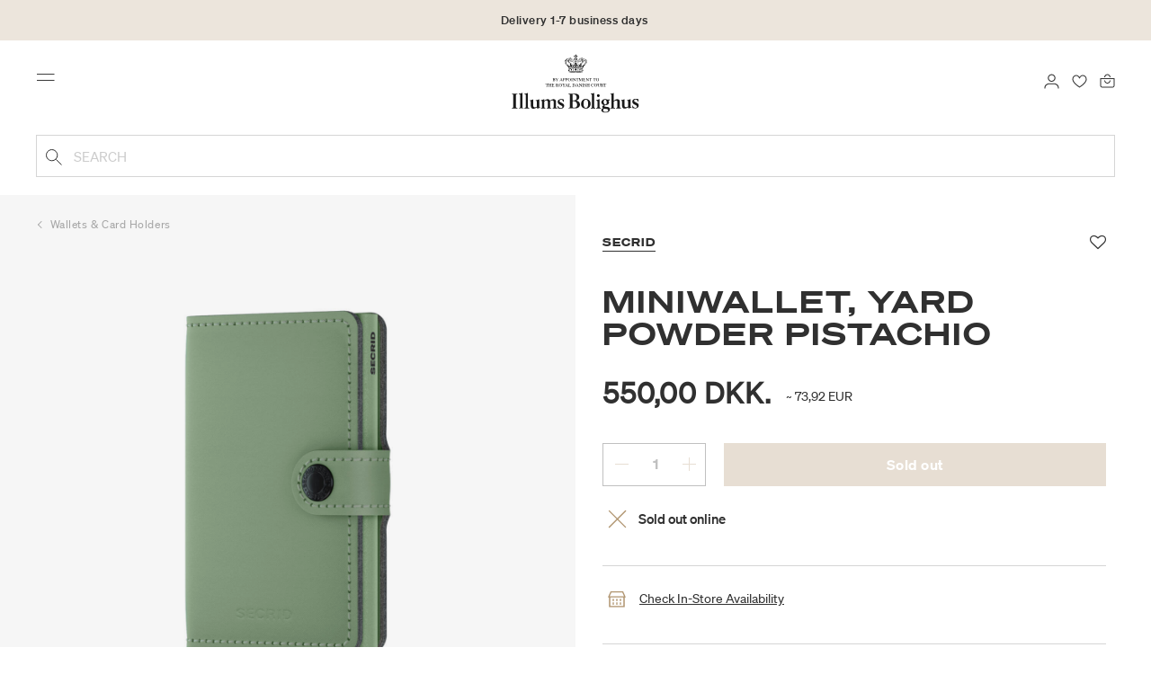

--- FILE ---
content_type: text/html;charset=UTF-8
request_url: https://www.illumsbolighus.com/Men/Bags/Wallets-%26-Card-Holders/Miniwallet%2C-yard-powder-pistachio-902134287.html
body_size: 15140
content:
<!DOCTYPE html>
<html lang="en">
<head>
<!--[if gt IE 9]><!-->

<!--<![endif]-->
<meta charset=UTF-8>

<meta http-equiv="x-ua-compatible" content="ie=edge">

<meta name="viewport" content="width=device-width, initial-scale=1">




    
        <link rel="alternate" hreflang="da" href="https://www.illumsbolighus.dk/herre/tasker/punge-og-kortholdere/miniwallet-yard-powder-pistachio-902134287.html">
    
        <link rel="alternate" hreflang="en" href="https://www.illumsbolighus.com/Men/Bags/Wallets-%26-Card-Holders/Miniwallet%2C-yard-powder-pistachio-902134287.html">
    
        <link rel="alternate" hreflang="x-default" href="https://www.illumsbolighus.com/Men/Bags/Wallets-%26-Card-Holders/Miniwallet%2C-yard-powder-pistachio-902134287.html">
    
        <link rel="alternate" hreflang="de" href="https://www.illumsbolighus.de/herren/taschen/brieftaschen-%26-kartenhalter/miniwallet%2C-yard-powder-pistachio-902134287.html">
    
        <link rel="alternate" hreflang="sv" href="https://www.illumsbolighus.se/herr/v%C3%A4skor/pl%C3%A5nb%C3%B6cker-%26-korth%C3%A5llare/miniwallet%2C-yard-powder-pistachio-902134287.html">
    
        <link rel="alternate" hreflang="nb" href="https://www.illumsbolighus.no/herre/vesker/lommeb%C3%B8ker-%26-kortholdere/miniwallet%2C-yard-powder-pistachio-902134287.html">
    


<script type="application/ld+json">
{
	"@context": "http://schema.org",
	"@type": "Corporation",
	"@id": "Corporation",
	"legalName": "ILLUMS BOLIGHUS A/S",
	"description": "Illums Bolighus blev grundlagt i 1925 under navnet BO af den danske forretningsmand Kaj Dessau. BOs koncept var ikke set før i verden, da ingen forretninger før havde integreret tekstiler og møbler i kombination med kunst. I 1941 blev forretningen overtaget af familierne, der også ejede stormagasinet A. C.",
	"url": "https://www.illumsbolighus.dk/",
	"foundingLocation": "Copenhagen",
	"founder": "Kaj Dessau",
	"foundingDate": "1925",
	"sameAs": [
		"https://www.instagram.com/illumsbolighus/",
		"https://www.facebook.com/illumsbolighus",
		"https://www.linkedin.com/company/illums-bolighus/",
		"https://da.wikipedia.org/wiki/Illums_Bolighus"
	],
	"address": [{
			"@type": "Postaladdress",
			"postalCode": "1160",
			"addressCountry": "DK",
			"addressLocality": "Denmark",
			"streetAddress": "Amagertorv 10"
		},
		{
			"@type": "Postaladdress",
			"postalCode": "1630",
			"addressCountry": "DK",
			"addressLocality": "Denmark",
			"streetAddress": "Vesterbrogade 3"

		},
		{
			"@type": "Postaladdress",
			"postalCode": "2300",
			"addressCountry": "DK",
			"addressLocality": "Denmark",
			"streetAddress": "Arne Jacobsens Allé 12"
		},
		{
			"@type": "Postaladdress",
			"postalCode": "2770",
			"addressCountry": "DK",
			"addressLocality": "Denmark",
			"streetAddress": "Lufthavnsboulevarden 6"
		},
		{
			"@type": "Postaladdress",
			"postalCode": "2800",
			"addressCountry": "DK",
			"addressLocality": "Denmark",
			"streetAddress": "Lyngyby Hovedgade 66"
		},
		{
			"@type": "Postaladdress",
			"postalCode": "2970",
			"addressCountry": "DK",
			"addressLocality": "Denmark",
			"streetAddress": "Hovedegaden 45"
		}
	],
	"logo": "https://media-exp1.licdn.com/dms/image/C4D0BAQGqXt5Odg0yIA/company-logo_200_200/0/1519856439337?e=2159024400&v=beta&t=vYf8z6xfiAKCxKMwfmqn1L9vq3S9NIBK4lRBeQ4TgJ0"
}

</script>



    <!-- Cookieinformation consent -->

	
	
	

	
		

			<script>
				window.dataLayer = window.dataLayer || [];
				function gtag() {
				dataLayer.push(arguments);
				}
				gtag('consent', 'default', {
				ad_storage: 'denied',
				ad_user_data: 'denied',
				ad_personalization: 'denied',
				analytics_storage: 'denied',
				wait_for_update: 500,
				});
				gtag('set', 'ads_data_redaction', true);
			</script>
		

		<link rel="preconnect" href="https://policy.app.cookieinformation.com/uc.js" />

		<script id="CookieConsent" async src="https://policy.app.cookieinformation.com/uc.js"
			data-culture="EN" data-gcm-enabled="true" data-gcm-version="2.0"
			type="text/javascript"></script>

		
			<script>
				function updateGoogleConsent(adStorage, analyticsStorage) {
				gtag('consent', 'update', {
				ad_storage: adStorage ? "granted" : "denied",
				analytics_storage: analyticsStorage ? "granted" : "denied",
				});
				}
			</script>
		
	









    <!-- Google Tag Manager -->
<link rel="preconnect" href="https://golnwbmw.illumsbolighus.com">
<script>(function(w,d,s,l,i){w[l]=w[l]||[];w[l].push({'gtm.start':new Date().getTime(),event:'gtm.js'});var f=d.getElementsByTagName(s)[0],j=d.createElement(s);j.async=true;j.src="https://golnwbmw.illumsbolighus.com/blvgolnwbmw.js?"+i;f.parentNode.insertBefore(j,f);})(window,document,'script','dataLayer','14=HglfMDohQlIzK1BPP1lJEUpfTEZICAFaHgEOAgMfDQgbBAUfGx9BAxw%3D');</script>
<!-- End Google Tag Manager -->



    <script type="text/javascript">
        window.dataLayer = window.dataLayer || [];
        window.dataLayer.push({"ecommerce":{"currencyCode":"DKK","detail":{"products":[{"id":"902134287","name":"Miniwallet, yard powder pistachio","price":550,"category":"Men/Bags/Wallets & Card Holders","brand":"Secrid"}]}}});
    </script>







  <title>Miniwallet, yard powder pistachio</title>


<meta name="description" content="BuyMiniwallet, yard powder pistachio from Secrid online in Illums Bolighus | Explore our assortment of Wallets &amp; Card Holders online | Collect 10% in bonuspoints | Worldwide shipping."/>
<meta name="keywords" content="Illums Bolighus"/>




<link rel="shortcut icon" type="image/png" href="/on/demandware.static/Sites-illums_bolighus_global-Site/-/default/dw83b737e7/images/favicons/favicon.png"/>
<link rel="apple-touch-icon" type="image/png" href="/on/demandware.static/Sites-illums_bolighus_global-Site/-/default/dwb16165c8/images/favicons/ibh-appleicon.png"/>
<link rel="preload"  href="/on/demandware.static/Sites-illums_bolighus_global-Site/-/en_ZW/v1769907250425/css/global.css" as="style"/>
<link rel="stylesheet" href="/on/demandware.static/Sites-illums_bolighus_global-Site/-/en_ZW/v1769907250425/css/global.css" />

    <link rel="preload"  href="/on/demandware.static/Sites-illums_bolighus_global-Site/-/en_ZW/v1769907250425/css/product/detail.css" as="style"/>
    <link rel="stylesheet" href="/on/demandware.static/Sites-illums_bolighus_global-Site/-/en_ZW/v1769907250425/css/product/detail.css"  />












<link rel="canonical" href="/Men/Bags/Wallets-%26-Card-Holders/Miniwallet%2C-yard-powder-pistachio-902134287.html"/>

<script type="text/javascript">//<!--
/* <![CDATA[ (head-active_data.js) */
var dw = (window.dw || {});
dw.ac = {
    _analytics: null,
    _events: [],
    _category: "",
    _searchData: "",
    _anact: "",
    _anact_nohit_tag: "",
    _analytics_enabled: "true",
    _timeZone: "Europe/Copenhagen",
    _capture: function(configs) {
        if (Object.prototype.toString.call(configs) === "[object Array]") {
            configs.forEach(captureObject);
            return;
        }
        dw.ac._events.push(configs);
    },
	capture: function() { 
		dw.ac._capture(arguments);
		// send to CQ as well:
		if (window.CQuotient) {
			window.CQuotient.trackEventsFromAC(arguments);
		}
	},
    EV_PRD_SEARCHHIT: "searchhit",
    EV_PRD_DETAIL: "detail",
    EV_PRD_RECOMMENDATION: "recommendation",
    EV_PRD_SETPRODUCT: "setproduct",
    applyContext: function(context) {
        if (typeof context === "object" && context.hasOwnProperty("category")) {
        	dw.ac._category = context.category;
        }
        if (typeof context === "object" && context.hasOwnProperty("searchData")) {
        	dw.ac._searchData = context.searchData;
        }
    },
    setDWAnalytics: function(analytics) {
        dw.ac._analytics = analytics;
    },
    eventsIsEmpty: function() {
        return 0 == dw.ac._events.length;
    }
};
/* ]]> */
// -->
</script>
<script type="text/javascript">//<!--
/* <![CDATA[ (head-cquotient.js) */
var CQuotient = window.CQuotient = {};
CQuotient.clientId = 'bgkq-illums_bolighus_global';
CQuotient.realm = 'BGKQ';
CQuotient.siteId = 'illums_bolighus_global';
CQuotient.instanceType = 'prd';
CQuotient.locale = 'en_ZW';
CQuotient.fbPixelId = '__UNKNOWN__';
CQuotient.activities = [];
CQuotient.cqcid='';
CQuotient.cquid='';
CQuotient.cqeid='';
CQuotient.cqlid='';
CQuotient.apiHost='api.cquotient.com';
/* Turn this on to test against Staging Einstein */
/* CQuotient.useTest= true; */
CQuotient.useTest = ('true' === 'false');
CQuotient.initFromCookies = function () {
	var ca = document.cookie.split(';');
	for(var i=0;i < ca.length;i++) {
	  var c = ca[i];
	  while (c.charAt(0)==' ') c = c.substring(1,c.length);
	  if (c.indexOf('cqcid=') == 0) {
		CQuotient.cqcid=c.substring('cqcid='.length,c.length);
	  } else if (c.indexOf('cquid=') == 0) {
		  var value = c.substring('cquid='.length,c.length);
		  if (value) {
		  	var split_value = value.split("|", 3);
		  	if (split_value.length > 0) {
			  CQuotient.cquid=split_value[0];
		  	}
		  	if (split_value.length > 1) {
			  CQuotient.cqeid=split_value[1];
		  	}
		  	if (split_value.length > 2) {
			  CQuotient.cqlid=split_value[2];
		  	}
		  }
	  }
	}
}
CQuotient.getCQCookieId = function () {
	if(window.CQuotient.cqcid == '')
		window.CQuotient.initFromCookies();
	return window.CQuotient.cqcid;
};
CQuotient.getCQUserId = function () {
	if(window.CQuotient.cquid == '')
		window.CQuotient.initFromCookies();
	return window.CQuotient.cquid;
};
CQuotient.getCQHashedEmail = function () {
	if(window.CQuotient.cqeid == '')
		window.CQuotient.initFromCookies();
	return window.CQuotient.cqeid;
};
CQuotient.getCQHashedLogin = function () {
	if(window.CQuotient.cqlid == '')
		window.CQuotient.initFromCookies();
	return window.CQuotient.cqlid;
};
CQuotient.trackEventsFromAC = function (/* Object or Array */ events) {
try {
	if (Object.prototype.toString.call(events) === "[object Array]") {
		events.forEach(_trackASingleCQEvent);
	} else {
		CQuotient._trackASingleCQEvent(events);
	}
} catch(err) {}
};
CQuotient._trackASingleCQEvent = function ( /* Object */ event) {
	if (event && event.id) {
		if (event.type === dw.ac.EV_PRD_DETAIL) {
			CQuotient.trackViewProduct( {id:'', alt_id: event.id, type: 'raw_sku'} );
		} // not handling the other dw.ac.* events currently
	}
};
CQuotient.trackViewProduct = function(/* Object */ cqParamData){
	var cq_params = {};
	cq_params.cookieId = CQuotient.getCQCookieId();
	cq_params.userId = CQuotient.getCQUserId();
	cq_params.emailId = CQuotient.getCQHashedEmail();
	cq_params.loginId = CQuotient.getCQHashedLogin();
	cq_params.product = cqParamData.product;
	cq_params.realm = cqParamData.realm;
	cq_params.siteId = cqParamData.siteId;
	cq_params.instanceType = cqParamData.instanceType;
	cq_params.locale = CQuotient.locale;
	
	if(CQuotient.sendActivity) {
		CQuotient.sendActivity(CQuotient.clientId, 'viewProduct', cq_params);
	} else {
		CQuotient.activities.push({activityType: 'viewProduct', parameters: cq_params});
	}
};
/* ]]> */
// -->
</script>


   <script type="application/ld+json">
        {"@context":"http://schema.org/","@type":"Product","name":"Miniwallet, yard powder pistachio","description":null,"mpn":"902134287","sku":"902134287","brand":{"@type":"Thing","name":"Secrid"},"image":["https://www.illumsbolighus.com/dw/image/v2/BGKQ_PRD/on/demandware.static/-/Sites-sfcc-master-catalogue/default/dw6b479f97/images/hi-res/902134287.jpg?sw=1500&sh=1500&q=75","https://www.illumsbolighus.com/dw/image/v2/BGKQ_PRD/on/demandware.static/-/Sites-sfcc-master-catalogue/default/dw381c84de/images/hi-res/902134287_1.jpg?sw=1500&sh=1500&q=75","https://www.illumsbolighus.com/dw/image/v2/BGKQ_PRD/on/demandware.static/-/Sites-sfcc-master-catalogue/default/dw1a193259/images/hi-res/902134287_3.jpg?sw=1500&sh=1500&q=75","https://www.illumsbolighus.com/dw/image/v2/BGKQ_PRD/on/demandware.static/-/Sites-sfcc-master-catalogue/default/dw28b3745b/images/hi-res/902134287_4.jpg?sw=1500&sh=1500&q=75","https://www.illumsbolighus.com/dw/image/v2/BGKQ_PRD/on/demandware.static/-/Sites-sfcc-master-catalogue/default/dwd6591535/images/hi-res/902134287_2.jpg?sw=1500&sh=1500&q=75"],"offers":{"url":{},"@type":"Offer","priceCurrency":"DKK","price":"550.00","availability":"http://schema.org/OutOfStock"}}
    </script>



   <script type="application/ld+json">
        {"@context":"https://schema.org","@type":"BreadcrumbList","itemListElement":[{"@type":"ListItem","position":1,"name":"Home","item":{"@type":"Thing","@id":"https://www.illumsbolighus.com/"}},{"@type":"ListItem","position":2,"name":"Men","item":{"@type":"Thing","@id":"/Men-1"}},{"@type":"ListItem","position":3,"name":"Bags","item":{"@type":"Thing","@id":"/Men/Bags"}},{"@type":"ListItem","position":4,"name":"Wallets & Card Holders","item":{"@type":"Thing","@id":"/Men/Bags/Wallets-%26-Card-Holders"}},{"@type":"ListItem","position":5,"name":"Miniwallet, yard powder pistachio","item":{"@type":"Thing","@id":"/Men/Bags/Wallets-%26-Card-Holders/Miniwallet%2C-yard-powder-pistachio-902134287.html"}}]}
    </script>

</head>
<body>



    <!-- Google Tag Manager (noscript) -->
<noscript><iframe src="https://golnwbmw.illumsbolighus.com/ns.html?id=GTM-5DF28Q5" height="0" width="0" style="display:none;visibility:hidden"></iframe></noscript>
<!-- End Google Tag Manager (noscript) -->



<input type="hidden" id="consentActionUrl_accept" data-action="/on/demandware.store/Sites-illums_bolighus_global-Site/en_ZW/ConsentTracking-SetSession?consent=true"/>
<input type="hidden" id="consentActionUrl_reject" data-action="/on/demandware.store/Sites-illums_bolighus_global-Site/en_ZW/ConsentTracking-SetSession?consent=false"/>
<div class="page" data-action="Product-Show" data-querystring="pid=902134287" data-url="/on/demandware.store/Sites-illums_bolighus_global-Site/en_ZW/Page-CountryDetector">



<header>
    
        
    

    <a href="#maincontent" class="skip" aria-label="Skip to main content">Skip to main content</a>
<a href="#footercontent" class="skip" aria-label="Skip to footer content">Skip to footer content</a>
    <div class="header-banner bg-Linen color-Black slide-up d-none">
        <div class="container">
            <div class="content" data-rolling-duration="2500">
                
	 


	
<div class="html-slot-container">
    
        
            <div class="rolling-header-text-wrapper">
  <a class="rolling-header-text" href="https://www.illumsbolighus.com/our-delivery-pickup/our-delivery-pickup.html">Delivery 1-7 business days</a>
  <a class="rolling-header-text" href="https://www.illumsbolighus.com/our-return/our-return.html">30-day return policy</a>
</div>
        
    
</div>
 
	
            </div>
        </div>
    </div>
    <div class="header-banner-rightlinks bg-Linen color-Black">
        <div class="country-selector d-none d-hd-inline-block">
    <a class="country-selector-current" href="">
        <span>International</span>
        
    </a>
    
    <div class="country-selector-modal">
    <span class="country-selector-header">Delivery to</span>
    <div class="country-selector-modal-links">
        
                <a class="country-select" 
                href="" data-url="https://www.illumsbolighus.dk" data-currencycode="DKK" 
                data-delivery="We offer delivery to Denmark" 
                data-currency="Prices in DKK ">Denmark/DKK</a>

        
                <a class="country-select" 
                href="" data-url="https://www.illumsbolighus.no" data-currencycode="NOK" 
                data-delivery="We offer delivery to Norway" 
                data-currency="Prices in NOK ">Norway/NOK</a>

        
                <a class="country-select" 
                href="" data-url="https://www.illumsbolighus.se" data-currencycode="SEK" 
                data-delivery="We offer delivery to Sweden" 
                data-currency="Prices in SEK ">Sweden/SEK</a>

        
                <a class="country-select" 
                href="" data-url="https://www.illumsbolighus.de" data-currencycode="EUR" 
                data-delivery="We offer delivery to Germany" 
                data-currency="Prices in EUR ">Germany/EUR</a>

        
                <a class="country-select active" 
                href="" data-url="https://www.illumsbolighus.com" data-currencycode="DKK" 
                data-delivery="We offer delivery to the whole world" 
                data-currency="Prices in DKK ">International/DKK</a>

        
    </div>
    <hr/>
    <div class="country-selector-hover" >    
	    <span class="country-selector-currency">
	    		Prices in DKK
	    </span>
	    <span class="country-selector-delivery">
	    	We offer delivery to the whole world
	    <span>
    </div>
    </div>
    <div class="country-selector-confirm-modal">
        <span class="country-selected"></span>
        
        <span class="country-confirm-info-text">Notice if you change country your basket will empty</span>
        
        <a class="country-confirm btn btn-outline-primary" href="">OK</a>
        
        <a class="country-selector-cancel primary-link" href="">
            <span>Cancel</span>
        </a>
    </div>
</div>                                
        <div class="find-store d-none d-hd-block">
            <a href="/findstores">Find stores</a>
        </div>
    </div>
    <nav role="navigation">
        <div class="header container">
            <div class="row">
                <div class="col-12">
                    <div class="search hidden-xl-down">
                        <div class="site-search">
    <form role="search" action="/search" method="get" name="simpleSearch">
        <button type="submit" name="search-button" class="search-button"
            aria-label="Submit search keywords"><img
                src="/on/demandware.static/Sites-illums_bolighus_global-Site/-/default/dw5e103ec2/images/icon_search_black.svg" alt="search-icon" /></button>
        <input class="form-control search-field" type="text" name="q" value=""
            placeholder="Search" role="combobox"
            aria-describedby="search-assistive-text" aria-haspopup="listbox" aria-owns="search-results"
            aria-expanded="false" aria-autocomplete="list" aria-activedescendant="" aria-controls="search-results"
            aria-label="Enter Keyword or Item No." autocomplete="off" />
        <button type="reset" name="reset-button" class="reset-button d-none"
            aria-label="Clear search keywords">
            <img src="/on/demandware.static/Sites-illums_bolighus_global-Site/-/default/dwb5aa537b/images/icon_close_black.svg" alt="search-reset-icon" /></button>
            
            
        <div class='suggestions-wrapper' data-url="/on/demandware.store/Sites-illums_bolighus_global-Site/en_ZW/SearchServices-GetSuggestions?q="></div>
        <input type="hidden" value="en_ZW" name="lang" />
    </form>
</div>

                    </div>
                    <div class="navbar-header brand-logo">
                        <a class="logo-home" href="/" title="Illums Bolighus Home">
                            <img class="" src="/on/demandware.static/Sites-illums_bolighus_global-Site/-/default/dw62188dda/images/IBH_Logo_2023_black.svg" alt="Illums Bolighus" />
                            
                        </a>
                    </div>
                    <div class="navbar-header">
                        <div class="pull-left">
                            <button class="navbar-toggler d-hd-none" type="button" aria-controls="sg-navbar-collapse" aria-expanded="false" aria-label="Toggle navigation">
                                <img src="/on/demandware.static/Sites-illums_bolighus_global-Site/-/default/dwe5b42183/images/icon_menu_black.svg" alt="menu-toggle-icon" /> <span class="sr-only">Menu</span>
                            </button>
                        </div>
                        <div class="pull-right">   
                            <div class="minicart" data-action-url="/on/demandware.store/Sites-illums_bolighus_global-Site/en_ZW/Cart-MiniCartShow">
                                <div class="minicart-total empty">
    <a class="minicart-link" href="https://www.illumsbolighus.com/cart" title="Bag 0 products" aria-label="Bag 0 products" aria-haspopup="true">
        <img src="/on/demandware.static/Sites-illums_bolighus_global-Site/-/default/dw61078b37/images/icon_bag_black.svg" alt="minicart-icon" />
        <span class="minicart-quantity">
            0
        </span>
    </a>
</div>



                            </div>
                        </div>
                        <div class="whishlist">
                            <div class="user">
    <a href="https://www.illumsbolighus.com/account/myfavorites">
        <img src="/on/demandware.static/Sites-illums_bolighus_global-Site/-/default/dw70317856/images/icon_favorites_black.svg" alt="favorites-icon" />
        <span class="user-message sr-only">Favourites</span>
    </a>
</div>
                        </div>
                        <div class="userlogin">
                            
    <div class="user">
        <a href="https://www.illumsbolighus.com/on/demandware.store/Sites-illums_bolighus_global-Site/en_ZW/Login-Show" class="loginbtn">
            <img src="/on/demandware.static/Sites-illums_bolighus_global-Site/-/default/dw18b7bc76/images/icon_profile_black.svg" alt="profile-icon" />
            <span class="user-message sr-only">Login</span>
        </a>
    </div>
    <div class="modal fade" id="loginModal" tabindex="-1" role="dialog" aria-labelledby="loginModal">
    <div class="modal-dialog" role="document">
        <div class="modal-content">
            <div class="modal-header">
                <h2 class="modal-title request-password-title">Login</h2>
                <button type="button" class="close" data-dismiss="modal" aria-label="Close"><span aria-hidden="true">&times;</span></button>
            </div>

            <div class="modal-body">
                <form action="/on/demandware.store/Sites-illums_bolighus_global-Site/en_ZW/Account-Login?rurl=1&amp;redirectIndex=0" class="login" method="POST" name="login-form">
    <div class="form-group required">
        <label class="form-control-label" for="login-form-email">
            Email
        </label>
        <input type="email" id="login-form-email" required aria-required="true" class="form-control required" aria-describedby="form-email-error" name="loginEmail" value="">
        <div class="invalid-feedback" id="form-email-error"></div>
    </div>

    <div class="form-group required has-inline-link">
        <label class="form-control-label" for="login-form-password">
                Password
        </label>
        <input type="password" id="login-form-password" required aria-required="true" class="form-control required" aria-describedby="form-password-error" name="loginPassword">
        <div class="invalid-feedback" id="form-password-error"></div>
        <div class="pull-right forgot-password text-right">
            

            <a
                id="password-reset"
                class="inline-link"
                title="forgot password?"
                data-toggle="modal"
                href="/on/demandware.store/Sites-illums_bolighus_global-Site/en_ZW/Account-PasswordResetDialogForm"
                data-target="#requestPasswordResetModal">
                forgot password?
            </a>
        </div>
    </div>

    <div class="clearfix">
        <div class="form-group custom-control custom-checkbox pull-left remember-me" hidden>
            <input type="checkbox" class="custom-control-input" id="rememberMe" name="loginRememberMe" value="true"
                
            >
            <label class="custom-control-label" for="rememberMe">
                Remember me
            </label>
        </div>
    </div>

    
        <input class="csrf_token" type="hidden" name="csrf_token" value="HAuDlZlZYAkoOzqY0WcIjepHHvz9_7zc9LQVwM-CsC_qL33rsY5WgIkX_izvvSCG0Po_3d9U17WOXcPLaumEEzthd2jxRMjN8BEZF2r332Kz9_qsDq2LUZJ9iKz3mH27CmD1NS4-2dao51AI5AL61O1pONgA4P0FI5UpbFQAXPoOvYlCMFo="/>
    
    
    
    <div class="button-block">
        <div class="button-title">Don't have a No1 account?</div>
        <div class="button-row  btn-half-stack">
            <button id="createAccountRegistration" type="button" class="btn btn-half btn-secondary" data-href="/createaccount?rurl=1">Create No1 account</button>
            <button type="submit" class="btn btn-half btn-primary">Login</button>
        </div>
    </div>
</form>

            </div>
        </div>
    </div>
</div>
    <div class="modal fade" id="requestPasswordResetModal" tabindex="-1" role="dialog" aria-labelledby="requestPasswordResetModal">
    <div class="modal-dialog" role="document">
        <div class="modal-content">
            <div class="modal-header">
                <h2 class="modal-title request-password-title">Forgot your Password</h2>
                <button type="button" class="close" data-dismiss="modal" aria-label="Close"><span aria-hidden="true">&times;</span></button>
            </div>

            <div class="modal-body">
                <form class="reset-password-form" action="/on/demandware.store/Sites-illums_bolighus_global-Site/en_ZW/Account-PasswordResetDialogForm?mobile=" method="POST" name="email-form" id="email-form">
    <div class="request-password-body">
        <p>
            Provide your account email address to receive an email to reset your password.
        </p>
        <div class="form-group required">
            <label class="form-control-label" for="reset-password-email">
                Email
            </label>
            <input
                id="reset-password-email"
                type="email"
                class="form-control"
                name="loginEmail"
                aria-describedby="emailHelp"
                placeholder="Email">
            <div class="invalid-feedback"></div>
        </div>
    </div>
    <div class="send-email-btn">
        <button
            type="submit"
            id="submitEmailButton"
            class="btn btn-primary btn-block btn-block-optional">
            Send
        </button>
    </div>
</form>
            </div>
        </div>
    </div>
</div>



                        </div>
                    </div>
                </div>
            </div>
            <div class="row">
                <div class="col-12">
                    <div class="search d-hd-none">
                        <a href="#mobileSearchModal" class="toggle-mobile-search" data-toggle="modal">
                            <img src="/on/demandware.static/Sites-illums_bolighus_global-Site/-/default/dw5e103ec2/images/icon_search_black.svg" alt="search-icon" />
                            <span>Search</span>
                        </a>
                    </div>
                </div>
            </div>
        </div>
        <div class="main-menu navbar-toggleable-sm menu-toggleable-left multilevel-dropdown d-none d-md-block" id="sg-navbar-collapse">
            <div class="container">
                <div class="row">
                    
                        <nav class="navbar navbar-expand-hd navbar-light col-12 level-1-open">
    <input type="hidden" id="fillMenuUrl" value="/on/demandware.store/Sites-illums_bolighus_global-Site/en_ZW/Page-FillHeaderMenu">
    <input type="hidden" id="fillSecondLevelUrl" value="/on/demandware.store/Sites-illums_bolighus_global-Site/en_ZW/Page-IncludeLevel2Menu">
    <div class="close-menu clearfix d-hd-none">
        
        <div class="user pull-left">
            
    <a href="https://www.illumsbolighus.com/on/demandware.store/Sites-illums_bolighus_global-Site/en_ZW/Login-Show" class="loginbtn">
        <img loading="lazy" src="/on/demandware.static/Sites-illums_bolighus_global-Site/-/default/dw4b65995a/images/icon_profile_white.svg" alt="profile-icon" />
        <span class="user-message color-White">Login</span>
    </a>


        </div>
        <div class="close-button pull-right">
            <button role="button" aria-label="Close Menu">
                <span class="sr-only">Close</span>
                <span aria-hidden="true"><img loading="lazy" src="/on/demandware.static/Sites-illums_bolighus_global-Site/-/default/dw31d675ad/images/icon_close_white.svg" alt="close-menu-icon" /></span>
            </button>
        </div>
    </div>
    <div class="menu-group collapse navbar-collapse" data-scroll-lock-scrollable role="navigation">
        <div class="pull-left">
            
            <div class="menu-left-space"></div>
        </div>
        <ul class="nav navbar-nav" role="menu">
            
                
                    
                        <li class="nav-item  nav-item-level-1" role="presentation" data-category="Sale">
                            <a href="/Winter-SALE"
                            id="Sale" style=color:#b0956e class="nav-link" role="link" tabindex="0">Winter SALE</a>
                            <div class="menu-level-2">
                                <div class="back clearfix d-hd-none level-2-back">
                                    <button role="button" aria-label="Back to menu">
                                        <img loading="lazy" src="/on/demandware.static/Sites-illums_bolighus_global-Site/-/default/dwc2c17527/images/icon_left_black.svg" alt="backarrow-icon" />
                                        
                                    </button>
                                </div>
                                <div class="title d-hd-none">
                                    <a href="/Winter-SALE">
                                    
                                        All Winter SALE
                                    
                                    </a>
                                </div>
                                <div class="row">
                                    
                                </div>
                                
                            </div>
                        </li>
                    
                
                    
                        <li class="nav-item  nav-item-level-1" role="presentation" data-category="Furniture">
                            <a href="/Furniture-1"
                            id="Furniture"  class="nav-link" role="link" tabindex="0">Furniture</a>
                            <div class="menu-level-2">
                                <div class="back clearfix d-hd-none level-2-back">
                                    <button role="button" aria-label="Back to menu">
                                        <img loading="lazy" src="/on/demandware.static/Sites-illums_bolighus_global-Site/-/default/dwc2c17527/images/icon_left_black.svg" alt="backarrow-icon" />
                                        
                                    </button>
                                </div>
                                <div class="title d-hd-none">
                                    <a href="/Furniture-1">
                                    
                                        All Furniture
                                    
                                    </a>
                                </div>
                                <div class="row">
                                    
                                </div>
                                
                            </div>
                        </li>
                    
                
                    
                        <li class="nav-item  nav-item-level-1" role="presentation" data-category="Lighting">
                            <a href="/Lighting-1"
                            id="Lighting"  class="nav-link" role="link" tabindex="0">Lighting</a>
                            <div class="menu-level-2">
                                <div class="back clearfix d-hd-none level-2-back">
                                    <button role="button" aria-label="Back to menu">
                                        <img loading="lazy" src="/on/demandware.static/Sites-illums_bolighus_global-Site/-/default/dwc2c17527/images/icon_left_black.svg" alt="backarrow-icon" />
                                        
                                    </button>
                                </div>
                                <div class="title d-hd-none">
                                    <a href="/Lighting-1">
                                    
                                        All Lighting
                                    
                                    </a>
                                </div>
                                <div class="row">
                                    
                                </div>
                                
                            </div>
                        </li>
                    
                
                    
                        <li class="nav-item  nav-item-level-1" role="presentation" data-category="Bolig">
                            <a href="/Homeware-1"
                            id="Bolig"  class="nav-link" role="link" tabindex="0">Homeware</a>
                            <div class="menu-level-2">
                                <div class="back clearfix d-hd-none level-2-back">
                                    <button role="button" aria-label="Back to menu">
                                        <img loading="lazy" src="/on/demandware.static/Sites-illums_bolighus_global-Site/-/default/dwc2c17527/images/icon_left_black.svg" alt="backarrow-icon" />
                                        
                                    </button>
                                </div>
                                <div class="title d-hd-none">
                                    <a href="/Homeware-1">
                                    
                                        All Homeware
                                    
                                    </a>
                                </div>
                                <div class="row">
                                    
                                </div>
                                
                            </div>
                        </li>
                    
                
                    
                        <li class="nav-item  nav-item-level-1" role="presentation" data-category="Women">
                            <a href="/Women-2"
                            id="Women"  class="nav-link" role="link" tabindex="0">Women</a>
                            <div class="menu-level-2">
                                <div class="back clearfix d-hd-none level-2-back">
                                    <button role="button" aria-label="Back to menu">
                                        <img loading="lazy" src="/on/demandware.static/Sites-illums_bolighus_global-Site/-/default/dwc2c17527/images/icon_left_black.svg" alt="backarrow-icon" />
                                        
                                    </button>
                                </div>
                                <div class="title d-hd-none">
                                    <a href="/Women-2">
                                    
                                        All Women
                                    
                                    </a>
                                </div>
                                <div class="row">
                                    
                                </div>
                                
                            </div>
                        </li>
                    
                
                    
                        <li class="nav-item  nav-item-level-1" role="presentation" data-category="Men">
                            <a href="/Men-1"
                            id="Men"  class="nav-link" role="link" tabindex="0">Men</a>
                            <div class="menu-level-2">
                                <div class="back clearfix d-hd-none level-2-back">
                                    <button role="button" aria-label="Back to menu">
                                        <img loading="lazy" src="/on/demandware.static/Sites-illums_bolighus_global-Site/-/default/dwc2c17527/images/icon_left_black.svg" alt="backarrow-icon" />
                                        
                                    </button>
                                </div>
                                <div class="title d-hd-none">
                                    <a href="/Men-1">
                                    
                                        All Men
                                    
                                    </a>
                                </div>
                                <div class="row">
                                    
                                </div>
                                
                            </div>
                        </li>
                    
                
                    
                        <li class="nav-item  nav-item-level-1" role="presentation" data-category="Children">
                            <a href="/Children-1"
                            id="Children"  class="nav-link" role="link" tabindex="0">Children</a>
                            <div class="menu-level-2">
                                <div class="back clearfix d-hd-none level-2-back">
                                    <button role="button" aria-label="Back to menu">
                                        <img loading="lazy" src="/on/demandware.static/Sites-illums_bolighus_global-Site/-/default/dwc2c17527/images/icon_left_black.svg" alt="backarrow-icon" />
                                        
                                    </button>
                                </div>
                                <div class="title d-hd-none">
                                    <a href="/Children-1">
                                    
                                        All Children
                                    
                                    </a>
                                </div>
                                <div class="row">
                                    
                                </div>
                                
                            </div>
                        </li>
                    
                
                    
                        <li class="nav-item  nav-item-level-1" role="presentation" data-category="Beauty">
                            <a href="/Beauty-1"
                            id="Beauty"  class="nav-link" role="link" tabindex="0">Beauty</a>
                            <div class="menu-level-2">
                                <div class="back clearfix d-hd-none level-2-back">
                                    <button role="button" aria-label="Back to menu">
                                        <img loading="lazy" src="/on/demandware.static/Sites-illums_bolighus_global-Site/-/default/dwc2c17527/images/icon_left_black.svg" alt="backarrow-icon" />
                                        
                                    </button>
                                </div>
                                <div class="title d-hd-none">
                                    <a href="/Beauty-1">
                                    
                                        All Beauty
                                    
                                    </a>
                                </div>
                                <div class="row">
                                    
                                </div>
                                
                            </div>
                        </li>
                    
                
                    
                        <li class="nav-item nav-item-level-1" role="presentation">
                            <a href="/Brands"
                            id="Brand" class="nav-link" role="link" tabindex="0">Brands</a>
                        </li>
                    
                
            
        </ul>
        <span class="nav-item-line level-1 null"></span>
        <span class="nav-item-line level-2 null"></span>
        <div class="pull-hd-right menu-bottom-mobile">
            <div class="user d-hd-none">
                <a href="https://www.illumsbolighus.com/account/myfavorites">
                    <img loading="lazy" src="/on/demandware.static/Sites-illums_bolighus_global-Site/-/default/dwe7a99315/images/icon_favorites_camel.svg" alt="favorites-icon" />
                    <span class="user-message">Favourites</span>
                </a>
            </div>

            

<div class="no1-link">

	
    	<a href="/createaccount"><img loading="lazy" class="d-hd-none" src="/on/demandware.static/Sites-illums_bolighus_global-Site/-/default/dw0e15635a/images/icon_no1_camel.svg" alt="no1-icon"><span>CREATE NO1 ACCOUNT</span></a>
	

</div>

            <div class="find-store d-hd-none">
                <a href="/findstores"><img loading="lazy" src="/on/demandware.static/Sites-illums_bolighus_global-Site/-/default/dwedc16534/images/icon_store_camel.svg" alt=""><span>Find stores</span></a>
            </div>
        </div>
        <div class="country-selector-mobile d-hd-none">
    

    <select class="custom-select country-selector-mobile-modal">
        <option class="country-selector-mobile-header" disabled>Delivery to</option>
        
                <option class="country-select-mobile"
                     data-url="https://www.illumsbolighus.dk" data-currencycode="DKK"
                    data-delivery="We offer delivery to Denmark"
                    data-currency="Prices in DKK ">Denmark/DKK</option>

        
                <option class="country-select-mobile"
                     data-url="https://www.illumsbolighus.no" data-currencycode="NOK"
                    data-delivery="We offer delivery to Norway"
                    data-currency="Prices in NOK ">Norway/NOK</option>

        
                <option class="country-select-mobile"
                     data-url="https://www.illumsbolighus.se" data-currencycode="SEK"
                    data-delivery="We offer delivery to Sweden"
                    data-currency="Prices in SEK ">Sweden/SEK</option>

        
                <option class="country-select-mobile"
                     data-url="https://www.illumsbolighus.de" data-currencycode="EUR"
                    data-delivery="We offer delivery to Germany"
                    data-currency="Prices in EUR ">Germany/EUR</option>

        
                <option class="country-select-mobile active"
                    selected data-url="https://www.illumsbolighus.com" data-currencycode="DKK"
                    data-delivery="We offer delivery to the whole world"
                    data-currency="Prices in DKK ">International/DKK</option>

        
    </select>
    <div class="country-selector-confirm-mobile-modal modal fade">
        <div class="modal-dialog">
            <div class="modal-content">
                <div class="modal-header">
                    <span class="country-selected-mobile"></span>
                    <button type="button" class="close" data-dismiss="modal" aria-label="Close">
                        <span aria-hidden="true">×</span>
                    </button>
                </div>
                <div class="modal-body">
                    <span class="country-confirm-mobile-info-text">Notice if you change country your basket will empty</span>
                    <a class="country-confirm-mobile btn btn-outline-primary" href="">OK</a>
                    <a class="country-selector-cancel-mobile" href="">Cancel</a>
                </div>
            </div>
        </div>
    </div>
</div>            
    </div>
</nav>
                    
                </div>
            </div>             
        </div>
        <div class="search-mobile d-hd-none">
            <div class="modal fade" id="mobileSearchModal" tabindex="-1" role="dialog" aria-hidden="true">
                <div class="modal-dialog" role="document">
                    <div class="modal-content">
                        <div class="modal-body" data-scroll-lock-scrollable>
                            <div class="site-search">
    <form role="search" action="/search" method="get" name="simpleSearch">
        <button type="submit" name="search-button" class="search-button"
            aria-label="Submit search keywords"><img
                src="/on/demandware.static/Sites-illums_bolighus_global-Site/-/default/dw5e103ec2/images/icon_search_black.svg" alt="search-icon" /></button>
        <input class="form-control search-field" type="text" name="q" value=""
            placeholder="Search" role="combobox"
            aria-describedby="search-assistive-text" aria-haspopup="listbox" aria-owns="search-results"
            aria-expanded="false" aria-autocomplete="list" aria-activedescendant="" aria-controls="search-results"
            aria-label="Enter Keyword or Item No." autocomplete="off" />
        <button type="reset" name="reset-button" class="reset-button d-none"
            aria-label="Clear search keywords">
            <img src="/on/demandware.static/Sites-illums_bolighus_global-Site/-/default/dwb5aa537b/images/icon_close_black.svg" alt="search-reset-icon" /></button>
            
            
        <div class='suggestions-wrapper' data-url="/on/demandware.store/Sites-illums_bolighus_global-Site/en_ZW/SearchServices-GetSuggestions?q="></div>
        <input type="hidden" value="en_ZW" name="lang" />
    </form>
</div>

                        </div>
                    </div>
                </div>
            </div>
        </div>
    </nav>

    
	 

	
    
</header>



<div role="main" class='page' id="maincontent">

    

    
    
    
    
    
    
    
    

    <a id="totopbutton" class="totop">TOP</a> 
    <!-- CQuotient Activity Tracking (viewProduct-cquotient.js) -->
<script type="text/javascript">//<!--
/* <![CDATA[ */
(function(){
	try {
		if(window.CQuotient) {
			var cq_params = {};
			cq_params.product = {
					id: '902134287',
					sku: '',
					type: '',
					alt_id: ''
				};
			cq_params.realm = "BGKQ";
			cq_params.siteId = "illums_bolighus_global";
			cq_params.instanceType = "prd";
			window.CQuotient.trackViewProduct(cq_params);
		}
	} catch(err) {}
})();
/* ]]> */
// -->
</script>
<script type="text/javascript">//<!--
/* <![CDATA[ (viewProduct-active_data.js) */
dw.ac._capture({id: "902134287", type: "detail"});
/* ]]> */
// -->
</script>
        <div class="container product-detail product-wrapper style-v22" data-pid="902134287">
            <div class="row content-row">
                <!-- Product Images Carousel -->
                

<div class="primary-images col-12 col-md-6">
    <!--Breadcrumbs-->
    <div class="row">
        <div class="product-breadcrumb col-auto">
            <div class="row">
    <div class="col" role="navigation" aria-label="Breadcrumb">
        <ol class="breadcrumb hidden-xl-down">
            
                
            
                
                    <li class="breadcrumb-item">
                        
                            <a href="/Men-1">
                                Men
                            </a>
                        
                    </li>
                
            
                
                    <li class="breadcrumb-item">
                        
                            <a href="/Men/Bags">
                                Bags
                            </a>
                        
                    </li>
                
            
                
                    <li class="breadcrumb-item">
                        
                            <a href="/Men/Bags/Wallets-%26-Card-Holders">
                                Wallets & Card Holders
                            </a>
                        
                    </li>
                
            
                
            
        </ol>
        <ol class="breadcrumb d-hd-none">
                 
	            
                 
	            
                 
	            
                 
	            
                 
	            
	            	
	            		
	            	
	                <li class="breadcrumb-item">
	                    <a href="/Men/Bags/Wallets-%26-Card-Holders" aria-current="page">
	                        Wallets & Card Holders
	                    </a>
	                </li>
	            
            
        </ol>
    </div>
</div>

        </div>
    </div>

    <div class="image-slider-wrapper">
        <div id="pdpImageSlide-902134287" class="owl-carousel owl-theme image-slider" >
            
                <div class="main-image" data-gallery="gallery-unique-id-1">
                    <picture>
                        <source media="(min-width:600px)" data-srcset="https://www.illumsbolighus.com/dw/image/v2/BGKQ_PRD/on/demandware.static/-/Sites-sfcc-master-catalogue/default/dw6b479f97/images/hi-res/902134287.jpg?sw=1500&amp;sh=1500&amp;q=75">
                        <img data-src="https://www.illumsbolighus.com/dw/image/v2/BGKQ_PRD/on/demandware.static/-/Sites-sfcc-master-catalogue/default/dw6b479f97/images/hi-res/902134287.jpg?sw=600&amp;sh=600"  data-gallery-src="https://www.illumsbolighus.com/dw/image/v2/BGKQ_PRD/on/demandware.static/-/Sites-sfcc-master-catalogue/default/dw6b479f97/images/hi-res/902134287.jpg?sw=1500&amp;sh=1500&amp;q=75" class="d-block img-fluid lazyload" alt="Miniwallet, yard powder pistachio, Secrid" title="Miniwallet, yard powder pistachio" itemprop="image" onerror="this.src='/on/demandware.static/Sites-illums_bolighus_global-Site/-/default/dw830d52de/images/medium_missing.jpg'">
                    </picture>
                </div>
            
                <div class="main-image" data-gallery="gallery-unique-id-2">
                    <picture>
                        <source media="(min-width:600px)" data-srcset="https://www.illumsbolighus.com/dw/image/v2/BGKQ_PRD/on/demandware.static/-/Sites-sfcc-master-catalogue/default/dw381c84de/images/hi-res/902134287_1.jpg?sw=1500&amp;sh=1500&amp;q=75">
                        <img data-src="https://www.illumsbolighus.com/dw/image/v2/BGKQ_PRD/on/demandware.static/-/Sites-sfcc-master-catalogue/default/dw381c84de/images/hi-res/902134287_1.jpg?sw=600&amp;sh=600" fetchPriority=low data-gallery-src="https://www.illumsbolighus.com/dw/image/v2/BGKQ_PRD/on/demandware.static/-/Sites-sfcc-master-catalogue/default/dw381c84de/images/hi-res/902134287_1.jpg?sw=1500&amp;sh=1500&amp;q=75" class="d-block img-fluid lazyload" alt="Miniwallet, yard powder pistachio, Secrid" title="Miniwallet, yard powder pistachio" itemprop="image" onerror="this.src='/on/demandware.static/Sites-illums_bolighus_global-Site/-/default/dw830d52de/images/medium_missing.jpg'">
                    </picture>
                </div>
            
                <div class="main-image" data-gallery="gallery-unique-id-3">
                    <picture>
                        <source media="(min-width:600px)" data-srcset="https://www.illumsbolighus.com/dw/image/v2/BGKQ_PRD/on/demandware.static/-/Sites-sfcc-master-catalogue/default/dw1a193259/images/hi-res/902134287_3.jpg?sw=1500&amp;sh=1500&amp;q=75">
                        <img data-src="https://www.illumsbolighus.com/dw/image/v2/BGKQ_PRD/on/demandware.static/-/Sites-sfcc-master-catalogue/default/dw1a193259/images/hi-res/902134287_3.jpg?sw=600&amp;sh=600" fetchPriority=low data-gallery-src="https://www.illumsbolighus.com/dw/image/v2/BGKQ_PRD/on/demandware.static/-/Sites-sfcc-master-catalogue/default/dw1a193259/images/hi-res/902134287_3.jpg?sw=1500&amp;sh=1500&amp;q=75" class="d-block img-fluid lazyload" alt="Miniwallet, yard powder pistachio, Secrid" title="Miniwallet, yard powder pistachio" itemprop="image" onerror="this.src='/on/demandware.static/Sites-illums_bolighus_global-Site/-/default/dw830d52de/images/medium_missing.jpg'">
                    </picture>
                </div>
            
                <div class="main-image" data-gallery="gallery-unique-id-4">
                    <picture>
                        <source media="(min-width:600px)" data-srcset="https://www.illumsbolighus.com/dw/image/v2/BGKQ_PRD/on/demandware.static/-/Sites-sfcc-master-catalogue/default/dw28b3745b/images/hi-res/902134287_4.jpg?sw=1500&amp;sh=1500&amp;q=75">
                        <img data-src="https://www.illumsbolighus.com/dw/image/v2/BGKQ_PRD/on/demandware.static/-/Sites-sfcc-master-catalogue/default/dw28b3745b/images/hi-res/902134287_4.jpg?sw=600&amp;sh=600" fetchPriority=low data-gallery-src="https://www.illumsbolighus.com/dw/image/v2/BGKQ_PRD/on/demandware.static/-/Sites-sfcc-master-catalogue/default/dw28b3745b/images/hi-res/902134287_4.jpg?sw=1500&amp;sh=1500&amp;q=75" class="d-block img-fluid lazyload" alt="Miniwallet, yard powder pistachio, Secrid" title="Miniwallet, yard powder pistachio" itemprop="image" onerror="this.src='/on/demandware.static/Sites-illums_bolighus_global-Site/-/default/dw830d52de/images/medium_missing.jpg'">
                    </picture>
                </div>
            
                <div class="main-image" data-gallery="gallery-unique-id-5">
                    <picture>
                        <source media="(min-width:600px)" data-srcset="https://www.illumsbolighus.com/dw/image/v2/BGKQ_PRD/on/demandware.static/-/Sites-sfcc-master-catalogue/default/dwd6591535/images/hi-res/902134287_2.jpg?sw=1500&amp;sh=1500&amp;q=75">
                        <img data-src="https://www.illumsbolighus.com/dw/image/v2/BGKQ_PRD/on/demandware.static/-/Sites-sfcc-master-catalogue/default/dwd6591535/images/hi-res/902134287_2.jpg?sw=600&amp;sh=600" fetchPriority=low data-gallery-src="https://www.illumsbolighus.com/dw/image/v2/BGKQ_PRD/on/demandware.static/-/Sites-sfcc-master-catalogue/default/dwd6591535/images/hi-res/902134287_2.jpg?sw=1500&amp;sh=1500&amp;q=75" class="d-block img-fluid lazyload" alt="Miniwallet, yard powder pistachio, Secrid" title="Miniwallet, yard powder pistachio" itemprop="image" onerror="this.src='/on/demandware.static/Sites-illums_bolighus_global-Site/-/default/dw830d52de/images/medium_missing.jpg'">
                    </picture>
                </div>
            
        </div>
        
            <div class="certification-image">
                
            </div>
        
        
        
        

<div class="promotion-wrapper">
	
	
	
	
	<div class="promotion-top">

		

		
		
	</div>

	
	<div class="promotion-bottom">
		
	</div>
</div>
    </div>
    
        <div class="owl-carousel owl-theme thumb-slider hidden-sm-down">
            
                <div>
                    <picture>
                    <source media="(min-width:600px)" data-srcset="https://www.illumsbolighus.com/dw/image/v2/BGKQ_PRD/on/demandware.static/-/Sites-sfcc-master-catalogue/default/dw6b479f97/images/hi-res/902134287.jpg?sw=1500&amp;sh=1500&amp;q=75">
                    <img data-src="https://www.illumsbolighus.com/dw/image/v2/BGKQ_PRD/on/demandware.static/-/Sites-sfcc-master-catalogue/default/dw6b479f97/images/hi-res/902134287.jpg?sw=600&amp;sh=600" class="d-block img-fluid lazyload" alt="Miniwallet, yard powder pistachio, Secrid" title="Miniwallet, yard powder pistachio" itemprop="image" onerror="this.src='/on/demandware.static/Sites-illums_bolighus_global-Site/-/default/dw830d52de/images/medium_missing.jpg'">
                    </picture>
                </div>
            
                <div>
                    <picture>
                    <source media="(min-width:600px)" data-srcset="https://www.illumsbolighus.com/dw/image/v2/BGKQ_PRD/on/demandware.static/-/Sites-sfcc-master-catalogue/default/dw381c84de/images/hi-res/902134287_1.jpg?sw=1500&amp;sh=1500&amp;q=75">
                    <img data-src="https://www.illumsbolighus.com/dw/image/v2/BGKQ_PRD/on/demandware.static/-/Sites-sfcc-master-catalogue/default/dw381c84de/images/hi-res/902134287_1.jpg?sw=600&amp;sh=600" class="d-block img-fluid lazyload" alt="Miniwallet, yard powder pistachio, Secrid" title="Miniwallet, yard powder pistachio" itemprop="image" onerror="this.src='/on/demandware.static/Sites-illums_bolighus_global-Site/-/default/dw830d52de/images/medium_missing.jpg'">
                    </picture>
                </div>
            
                <div>
                    <picture>
                    <source media="(min-width:600px)" data-srcset="https://www.illumsbolighus.com/dw/image/v2/BGKQ_PRD/on/demandware.static/-/Sites-sfcc-master-catalogue/default/dw1a193259/images/hi-res/902134287_3.jpg?sw=1500&amp;sh=1500&amp;q=75">
                    <img data-src="https://www.illumsbolighus.com/dw/image/v2/BGKQ_PRD/on/demandware.static/-/Sites-sfcc-master-catalogue/default/dw1a193259/images/hi-res/902134287_3.jpg?sw=600&amp;sh=600" class="d-block img-fluid lazyload" alt="Miniwallet, yard powder pistachio, Secrid" title="Miniwallet, yard powder pistachio" itemprop="image" onerror="this.src='/on/demandware.static/Sites-illums_bolighus_global-Site/-/default/dw830d52de/images/medium_missing.jpg'">
                    </picture>
                </div>
            
                <div>
                    <picture>
                    <source media="(min-width:600px)" data-srcset="https://www.illumsbolighus.com/dw/image/v2/BGKQ_PRD/on/demandware.static/-/Sites-sfcc-master-catalogue/default/dw28b3745b/images/hi-res/902134287_4.jpg?sw=1500&amp;sh=1500&amp;q=75">
                    <img data-src="https://www.illumsbolighus.com/dw/image/v2/BGKQ_PRD/on/demandware.static/-/Sites-sfcc-master-catalogue/default/dw28b3745b/images/hi-res/902134287_4.jpg?sw=600&amp;sh=600" class="d-block img-fluid lazyload" alt="Miniwallet, yard powder pistachio, Secrid" title="Miniwallet, yard powder pistachio" itemprop="image" onerror="this.src='/on/demandware.static/Sites-illums_bolighus_global-Site/-/default/dw830d52de/images/medium_missing.jpg'">
                    </picture>
                </div>
            
                <div>
                    <picture>
                    <source media="(min-width:600px)" data-srcset="https://www.illumsbolighus.com/dw/image/v2/BGKQ_PRD/on/demandware.static/-/Sites-sfcc-master-catalogue/default/dwd6591535/images/hi-res/902134287_2.jpg?sw=1500&amp;sh=1500&amp;q=75">
                    <img data-src="https://www.illumsbolighus.com/dw/image/v2/BGKQ_PRD/on/demandware.static/-/Sites-sfcc-master-catalogue/default/dwd6591535/images/hi-res/902134287_2.jpg?sw=600&amp;sh=600" class="d-block img-fluid lazyload" alt="Miniwallet, yard powder pistachio, Secrid" title="Miniwallet, yard powder pistachio" itemprop="image" onerror="this.src='/on/demandware.static/Sites-illums_bolighus_global-Site/-/default/dw830d52de/images/medium_missing.jpg'">
                    </picture>
                </div>
            
        </div>
    

     

</div>
                <div class="col-12 col-md-6">
                    <div class="product-details-container ">
                        <!-- Product Name -->
                        <div class="row">
                            <div class="col">
                            	<div class="product-brand">
		                            
		                            	<a href="/Brands/Secrid" class="primary-link"><span>Secrid</span></a>		                              
		                            
                                </div>
                                <div  class="pull-right product-saveforlater-components">
                                    
                                    
                                    


<button type="submit" class="btn btn-link add-to-wish-list" aria-label="Add to favorites" data-remove-label="Remove from favorites" data-add-label="Add to favorites" data-href="/on/demandware.store/Sites-illums_bolighus_global-Site/en_ZW/Wishlist-AddProduct" data-remove-href="/on/demandware.store/Sites-illums_bolighus_global-Site/en_ZW/Wishlist-RemoveProduct">
    <i class="fa fa-heart-o"></i> <span class="sr-only">Favorite</span>
</button>
                                	
                                </div>
                               
                                <h1 class="product-name">Miniwallet, yard powder pistachio</h1>
                                <!-- No1 Points -->
                                
                                
                                
                                <!-- Product Availability remote include -->
                                

                                <!-- No1 Points -->

                                

                                <div class="row" hidden>
                                    <div class="col">
                                        <div class="product-number-rating clearfix">
    <!-- Product Number -->
    <div class="product-number pull-left">
        Item No.
<span class="product-id">902134287</span>

    </div>

    <!-- Product Rating -->
    <div class="ratings pull-right">
        <span class="sr-only">3.9 out of 5 Customer Rating</span>
        
    <i class="fa
        
            fa-star
        
        " aria-hidden="true">
    </i>

    <i class="fa
        
            fa-star
        
        " aria-hidden="true">
    </i>

    <i class="fa
        
            fa-star
        
        " aria-hidden="true">
    </i>

    <i class="fa
        
            fa-star-half-o
        
        " aria-hidden="true">
    </i>

    <i class="fa
        
            fa-star-o
        
        " aria-hidden="true">
    </i>

    </div>
</div>

                                    </div>
                                </div>

                            </div>
                        </div>
                        <div class="attributes">
                            <!-- Variation attributes and quantity - remote include -->
                            

<!-- Variation Attributes -->






                            
                            
                            <div class="row">
                                <div class="col-12">
                                    <!-- Prices -->
                                    
                                        <div class="prices">
                                            
                                            
    <div class="price">
        
        






<span class="non-member-promo-price">
    
        
        <span class="sales">
            <div class="price-text-long">Regular price</div>
            <span class="value" content="550.00">
            550,00 DKK.


            </span>
        </span>

        
        
    
        


    <!-- Converted price in EURO -->
    
        <span class="converted-price"><span class="value">~ 73,92  EUR</span></span>
    
</span>
    </div>


                                        </div> 
                                    
                                </div>
                            </div>

                            <div hidden  class="campaign-end">
                                <span class="campaign-end-span">null</span>      
                            </div>

                            <!-- Product restrictions -->
							

                            
							<div class="sticky-mobile-info 
" >

                                    <div class="row" style="
                                        margin-top: -12px;
                                        margin-bottom: 12px;
                                        display: none;
                                    "><div class="col-12 tecsysmessage"></div></div>

                                <div class="add-to-cart-actions ">
                                    <!-- Quantity Drop Down Menu -->
                                    


<div class="quantity disabled">
    <div class="input-group quantity-spinner">
        <div class="input-group-prepend">
            <button class="btn btn-decrement btn-minus quantity-down-productdetails" type="button" aria-hidden="true" tabindex="-1">
                <img src="/on/demandware.static/Sites-illums_bolighus_global-Site/-/default/dw060e8b30/images/icon_minus_camel.svg" alt="minus-icon" />
            </button>
        </div>
        
            <input id="quantity-1" type="text" pattern="[0-9]*" inputmode="numeric" class="form-control quantity-select" name="quantity-input" value="1" aria-label="enter desired quantity."/>
        
        <div class="input-group-append">
            <button class="btn btn-increment btn-plus quantity-up-productdetails" type="button" aria-hidden="true" tabindex="-1">
                <img src="/on/demandware.static/Sites-illums_bolighus_global-Site/-/default/dw534dde27/images/icon_plus_camel.svg" alt="plus-icon" />
            </button>
        </div>
    </div>
</div>
                                    
                                    <div class="cart-button">
                                        <!-- Cart and [Optionally] Apple Pay -->
                                        
<div class="cart-and-ipay">
        <input type="hidden" class="add-to-cart-url" value="/on/demandware.store/Sites-illums_bolighus_global-Site/en_ZW/Cart-AddProduct">
        <button class="add-to-cart btn btn-primary btn-block "
                data-toggle="modal" data-target="#chooseBonusProductModal"
                data-pid="902134287"
                disabled>
            
           		Sold out
            
        </button>
</div>

                                    </div>
                                    <div class="collect-button">
                                        
                                    </div>
                                </div>
                                <div class="mobile-spacer-text d-md-none">
                                    
	 

	    
                                </div> 

                                
                                <!-- No1 Points -->
                                
                            </div>
                        </div>

                        
                        <div class="inventory-status-wrapper">
                            
    

<div class="inventorystatus-js" data-store="null" data-url="/on/demandware.store/Sites-illums_bolighus_global-Site/en_ZW/Product-GetInventoryRecordStatus?tile=&amp;ccEnabled=false">
    
    
    <div class="online-inventory-status" >
        <div class="inventory-status">
            <img class="lazyload" src="/on/demandware.static/Sites-illums_bolighus_global-Site/-/default/dwd650b1e5/images/icon_cross_camel.svg" alt="">
            <span>Sold out online</span>
        </div>
          
            <div class="expected-delivery">
                <div class="col-12">
	
</div>


            </div>
        
    </div>
    
</div>
                        </div>
                        
                          
                            <div class="product-store-info">
    <div class="store-inventory" tabindex="0" data-findstores="/on/demandware.store/Sites-illums_bolighus_global-Site/en_ZW/Stores-getClickAndCollectStores?pid=902134287&amp;showAllStores=true">
        <img class="lazyload" src="/on/demandware.static/Sites-illums_bolighus_global-Site/-/default/dwedc16534/images/icon_store_camel.svg" alt="">
        <span>Check In-Store Availability</span>
    </div>
</div>

                        

                        <!-- Custom USPs -->
                        
                            

    <div class="custom-usp-wrapper">
        <ul>
        
            <li tabindex="0" class="custom-usp-trigger" id="P1_Free_Return">
                <i class="icon-return"></i>
                <div class="usp-header">30 days return</div>
                <div class="usp-desc">Exchange products in all our stores</div>
            </li>
        
            <li tabindex="0" class="custom-usp-trigger" id="P2_Giftwrapping">
                <i class="icon-gift"></i>
                <div class="usp-header">Free gift wrapping</div>
                <div class="usp-desc">Add gift wrapping before payment</div>
            </li>
        
            <li tabindex="0" class="custom-usp-trigger" id="P3_No1_Member">
                <i class="icon-no1"></i>
                <div class="usp-header">No1 advantages</div>
                <div class="usp-desc">Earn bonus points on all your purchases as No1 customer</div>
            </li>
        
        </ul>
    </div>

    
        <div class="modal custom-usp" id="P1_Free_Return-modal" tabindex="-1" role="dialog">
            <div class="modal-dialog" role="document">
                <div class="modal-content">
                    <div class="modal-header delete-confirmation-header">
                        <h2 class="modal-title">30 days return</h2>
                        <button type="button" class="close" data-dismiss="modal" aria-label="Close"><span aria-hidden="true">&times;</span></button>
                    </div>
                    <div class="modal-body">
                        You have 30 days to cancel your purchase when you shop at www.illumsbolighus.com
If you wish to return your item, you must use the return label that came with the received item. You pay for shipping yourself.
The deadline for sending the item back appears on the return label.
Goods bought online can also be returned in physical stores.
﻿We refund the purchase price excl. any delivery costs.
                    </div>
                </div>
            </div>
        </div>
    
        <div class="modal custom-usp" id="P2_Giftwrapping-modal" tabindex="-1" role="dialog">
            <div class="modal-dialog" role="document">
                <div class="modal-content">
                    <div class="modal-header delete-confirmation-header">
                        <h2 class="modal-title">Free gift wrapping</h2>
                        <button type="button" class="close" data-dismiss="modal" aria-label="Close"><span aria-hidden="true">&times;</span></button>
                    </div>
                    <div class="modal-body">
                        Do you want to give a gift? We offer free gift wrapping. Let us help you with the wrapping and get your gifts wrapped with our exclusive gift wrap.
                    </div>
                </div>
            </div>
        </div>
    
        <div class="modal custom-usp" id="P3_No1_Member-modal" tabindex="-1" role="dialog">
            <div class="modal-dialog" role="document">
                <div class="modal-content">
                    <div class="modal-header delete-confirmation-header">
                        <h2 class="modal-title">No1 advantages</h2>
                        <button type="button" class="close" data-dismiss="modal" aria-label="Close"><span aria-hidden="true">&times;</span></button>
                    </div>
                    <div class="modal-body">
                        When you visit Illums Bolighus, we want to inspire you and make you want to revisit us again and again. We want to build a long-term relationship. We will reward your time and we value your loyalty. We have therefore created the benefits program No1.

Your benefits as No1 customer: 10% discount on all purchases - earned as bonus points which are paid out on an annual bonus check in November. Invitations to special events &amp; arrangements. Newsletters with the latest trends, offers, inspiration and news. View your balance online.

Register as No1 customer on our website already today and enjoy the benefits.
                    </div>
                </div>
            </div>
        </div>
    

                        
                   
                        
                        

<div class="description-and-detail" id="descAndDetailsAccordion">
    

    <h4>Details</h4>
    <div class="tab-content">
        

        

        <div class="details" id="nav-details-1" role="tabpanel">
            <div class="collapsible">
                

                <div class="value content" id="collapsible-details-1" data-parent="#descAndDetailsAccordion">
    <div class="content-wrapper">
		<ul class="product-specs">
			
				<li>
					Designer: Rene van Geer
				</li>
			
			
				<li>
					Series: Miniwallet
				</li>
			
			
			
			
			
			
			
			
			
			
			
				<li>
					Product number: 8718215289333
				</li>
			
			
			
				<li>
					Colour: yard powder pistachio
				</li>
			
			
				<li>
					Material: aluminium, PU
				</li>
			
			
				<li>
					Dimensions: 65x102x21 mm
				</li>
			
			
			
			
			
			
			
			
		</ul>
	</div>
</div>


                
<div class="value content expandable" id="collapsible-description-1" data-parent="#descAndDetailsAccordion">
    <div class="content-wrapper">
        
            <p>Miniwallet in aluminium and PU from Secrid.</p>
        
    </div>
    <button class="show-more" tabindex="0">Read more</button>
</div>



            </div>
        </div>

        

        
    </div>
</div>


                        
                        <!-- Product misc -->
                        

			<!-- Product manual download link -->
			
	
			<!-- Product in store pickup link -->
			
	
			<!-- Customer service phone number -->
			




                        <!-- Product recommendations -->
                        




                            <!-- Product Name -->
        
                    </div>
                </div>
            </div>
        </div>
        <div class="container">
            <!-- Product recommendations -->
			<div class="recommendations">
	<!-- inRiver product recommendations. Only show if more than 3 in list -->
	
	<!-- einstein fallback recommendations if inRiver has no products to show -->
		
	 

	
	
	
	<!-- einstein recommendations -->
	
	 

	
</div>




            <!-- PowerStep -->
            <div class="powerstep style-v22" data-action-url="/on/demandware.store/Sites-illums_bolighus_global-Site/en_ZW/Cart-PowerStepShow">
                <!-- Modal -->
<div class="modal fade" id="modalPowerStep" tabindex="-1" role="dialog" aria-labelledby="modalPowerStepTitle" aria-hidden="true">
  <div class="modal-dialog modal-lg" role="document">
    <div class="modal-content">
      <div class="modal-header">
        <h5 class="modal-title" id="modalPowerStepTitle"></h5>
        <span id="one-piece-modal-title" class="d-none">1 piece was added to the cart</span>
        <span id="multi-pieces-modal-title" class="d-none">pieces was added to the cart</span>
        <button type="button" class="close" data-dismiss="modal" aria-label="Close">
          <span aria-hidden="true">&times;</span>
        </button>
      </div>
      <div class="modal-top hidden-sm-down">
        <div class="top-text">Added to basket</div>
        <div class="modal-buttons">
          <button type="button" class="btn btn-secondary" data-dismiss="modal">Continue shopping</button>
          <a href="https://www.illumsbolighus.com/cart"
            class="btn btn-primary" role="button">
              View Shopping Bag
          </a>
        </div> 
      </div>
      <div class="modal-body">
        
        
        <div class="modal-recommendations">
          	<!-- Product recommendations -->
			    


<div class="recommendations">
	<!-- inRiver product recommendations. Only show if more than 2 in list -->
	
	<!-- einstein fallback recommendations if inRiver has no products to show -->
		
	 

	
	
	
</div>



        </div>
      </div>
      <div class="modal-footer">
        <div class="modal-buttons">
          <button type="button" class="btn btn-secondary" data-dismiss="modal">Continue shopping</button>
          <a href="https://www.illumsbolighus.com/cart"
            class="btn btn-primary" role="button">
              View Shopping Bag
          </a>
        </div>      
      </div>
    </div>
  </div>
</div>
            </div>

            <!-- Brand and designer content -->
            
	<div class="brandAndDesignerDetails">
		

		
			<div class="row mx-n2 content-row experience-component">
				<div class="col-12 col-md-6 px-2 order-md-2">
					<figure class="photo-tile-figure">
						<picture>
							<img
								alt="Secrid"
								class="photo-tile-image image-fluid lazyload"
								data-src="/on/demandware.static/-/Library-Sites-IBHSharedLibrary/default/dwd9a1ca18/inriver-images/1225x1225_secrid.jpg"
							/>
						</picture>
					</figure>
				</div>

				<div class="col-12 col-md-6 px-2 order-md-1">
					<div class="ibh-textBoxTile">
						<div class="textBoxTile align-items-center justify-content-center">
							<div class="row">
								<div class="col-12 text-center rich-text color-Black smallText">
									<div class="category-label">Brand</div>
									<h3>Secrid</h3>
									
									<a href="/Brands/Secrid" class="btn Text-link">
										<span>See all from Secrid</span>
									</a>
								</div>
							</div>
						</div>
					</div>
				</div>
			</div>
		
	</div>








        </div>
    

</div>
<footer id="footercontent">
    <div class="container-fluid">
        <div class="footer-container row">
        	<!-- Loyalty club NO1 points include -->
            
            
    
    


<div class="footer-column col-md-6 align-items-center justify-content-center loyalty-club new-user">
    <div class="text-box color-Camel"><img alt="" src="https://www.illumsbolighus.com/on/demandware.static/-/Library-Sites-IBHSharedLibrary/default/dw0247f700/images/icon_no1_large.svg" />
<h4>Join our No1 Loyalty Club</h4>

<p>Earn bonus points, get exclusive offers, early acces to news<br />
and invitations to exiting events - unique benefits just for you</p>
<u><a class="secondary-link" href="https://www.illumsbolighus.com/No1_univers/no1_univers.html">See all your benefits here</a></u></div>
</div>


            <div class="footer-column col-md-6 footer-menu">
                <hr class="hidden-sm-down" />
                <div class="mobile-size-logo d-block d-md-none">
                    
                    <div style="text-align: center;">
                        <img loading="lazy"  src="/on/demandware.static/Sites-illums_bolighus_global-Site/-/default/dw62188dda/images/IBH_Logo_2023_black.svg" alt="Illums Bolighus Logo" title="LOGO - Illums Bolighus" />
                    </div>
                </div>
                
                
    
    <div class="content-asset"><!-- dwMarker="content" dwContentID="3761ed542c2d0e6a04adc1f329" -->
        <div class="row footer-menu-wrapper">
<div class="footer-item col-lg-4 col-md-6 collapsible-sm">
<div><button aria-controls="collapsible-customer-service" aria-expanded="false" class="title btn text-left btn-block d-md-none">Customer Service</button>
<h4 class="title d-none d-md-block">Customer Service</h4>
</div>

<ul class="menu-footer content" id="collapsible-customer-service">
	<li><a href="https://www.illumsbolighus.com/our-delivery-pickup/our-delivery-pickup.html" title="Go to Delivery &amp; Pickup">Delivery &amp; Pickup</a></li>
	<li><a href="https://www.illumsbolighus.com/our-return/our-return.html" title="Go to Return">Return</a></li>
	<li><a href="https://www.illumsbolighus.com/our-faq/our-faq.html" title="Go to Frequently Asked Questions">Frequently Asked Questions</a></li>
	<li><a href="https://www.illumsbolighus.com/on/demandware.store/Sites-illums_bolighus_global-Site/en_ZW/Case-Create" title="Go to Contact">Contact us</a></li>
	<li><a href="https://www.illumsbolighus.com/Handelsbetingelser/our-terms.html" title="Go to Terms of trade">Terms &amp; Conditions</a></li>
	<li><a href="https://www.illumsbolighus.com/cookie-policy/cookiePolicy.html">Cookies</a></li>
	<li><a href="https://www.illumsbolighus.com/Accessibility-Statement/AccessibilityStatement.html" title="Go to Accessibility Statement">Accessibility Statement</a></li>
</ul>
</div>
<!-- END: footer_support -->

<div class="footer-item col-lg-4 col-md-6 collapsible-sm">
<div><button aria-controls="collapsible-services" aria-expanded="false" class="title btn text-left btn-block d-md-none">Services</button>

<h4 class="title d-none d-md-block">Services</h4>
</div>

<ul class="menu-footer content" id="collapsible-services">
	<li><a href="https://katalog.illumsbolighus.dk/illums-bolighus-katalog-2025/dk-katalog-2025/" title="Go to Our Catalog">Catalogue</a></li>
</ul>
</div>

<div class="footer-item col-lg-4 col-md-6 collapsible-sm">
<div><button aria-controls="collapsible-about" aria-expanded="false" class="title btn text-left btn-block d-md-none">About Illums Bolighus</button>

<h4 class="title d-none d-md-block">About Illums Bolighus</h4>
</div>

<ul class="menu-footer content" id="collapsible-about">
	<li><a href="https://www.illumsbolighus.com/our-story/our-story.html" title="Go to Our Story">Our Story</a></li>
	<li><a href="https://www.illumsbolighus.com/findstores" title="Go to Our Business">Stores</a></li>
	<li><a href="https://www.illumsbolighus.com/Responsibility/Responsibility.html" title="Go to Responsibility">Responsibility</a></li>
</ul>
</div>
</div>
    </div> <!-- End content-asset -->



                
                <hr class="hidden-sm-down hr-bottom" />
            </div>
        </div>

    	<!-- Secondary footer containing social media, payment icons etc -->
    	<div class="second-footer-container row">
    <div class="col-md-1 social">
    	
    
    <div class="content-asset"><!-- dwMarker="content" dwContentID="12b39d45e92283e46f5030f4d0" -->
        <ul class="social-links">
            <li><a class="facebook-icon" aria-label="Facebook" href="https://www.facebook.com/illumsbolighus/" target="_blank"></a></li>
            <li><a class="instagram-icon" aria-label="Instagram" href="https://www.instagram.com/illumsbolighus/" target="_blank"></a></li>
        </ul>
    </div> <!-- End content-asset -->



    </div>
    
    <div class="col-md-3 policy">
        <ul id="collapsible-policy" class="policy-footer content list-inline">
            <li class="list-inline-item"><a href="/Handelsbetingelser/our-terms.html">Terms of Trade</a></li>
            <li class="list-inline-item"><a href="/our-privacypolicy/our-privacypolicy.html">Privacy Policy</a></li>
        </ul>
    </div>
    
    <div class="col-md-4 logo d-none d-md-block">
        <div style="text-align: center;">
             <img loading="lazy"  src="/on/demandware.static/Sites-illums_bolighus_global-Site/-/default/dw62188dda/images/IBH_Logo_2023_black.svg" alt="Illums Bolighus Logo" title="LOGO - Illums Bolighus" />
        </div>
    </div>
    
    <div class="col-md-4 payment">
    	
    
    <div class="content-asset"><!-- dwMarker="content" dwContentID="bab086750216381e5b711a3d29" -->
        <ul class="social-links">
	<li><img loading="lazy" alt="Visa" src="https://www.illumsbolighus.com/on/demandware.static/-/Library-Sites-IBHSharedLibrary/default/dw5f9046be/images/icons/visa@2x.png" title="LOGO - Visa" /></li>
        <li><img loading="lazy" alt="Mastercard" src="https://www.illumsbolighus.com/on/demandware.static/-/Library-Sites-IBHSharedLibrary/default/dw2fbf70d5/images/icons/mastercard@2x.png" title="LOGO - Mastercard" /></li>
</ul>
    </div> <!-- End content-asset -->



    </div>
    
    <div class="copyright-notice col-12">
        
    
    <div class="content-asset"><!-- dwMarker="content" dwContentID="2f095d627031af31fb54969c65" -->
        <div class="cvr">
            CVR: 26 57 33 94
        </div>
        <div class="copyright">
            Copyright &copy; 2025 Illums Bolighus
        </div>
    </div> <!-- End content-asset -->



    </div>
</div>
    
    </div>
    <div class="hidden-sm-down">
	    


    </div>

	<div class="klaviyo-footer-container">
        





    </div>
    <div id="statusbar" style="height:0;width:0;overflow:hidden" lang="en_ZW" aria-live="assertive"></div>
    
    <script>//common/scripts.isml</script>
<script defer type="text/javascript" src="/on/demandware.static/Sites-illums_bolighus_global-Site/-/en_ZW/v1769907250425/js/main.js"></script>

    <script defer type="text/javascript" src="/on/demandware.static/Sites-illums_bolighus_global-Site/-/en_ZW/v1769907250425/js/productDetail.js"
        
        >
    </script>


</footer>

</div>
<div class="error-messaging"></div>
<div class="modal-background"></div>



<!--[if lt IE 10]>
<script>//common/scripts.isml</script>
<script defer type="text/javascript" src="/on/demandware.static/Sites-illums_bolighus_global-Site/-/en_ZW/v1769907250425/js/main.js"></script>

    <script defer type="text/javascript" src="/on/demandware.static/Sites-illums_bolighus_global-Site/-/en_ZW/v1769907250425/js/productDetail.js"
        
        >
    </script>


<![endif]-->


<span class="api-true  tracking-consent"
    data-caOnline="true"
    data-url="/on/demandware.store/Sites-illums_bolighus_global-Site/en_ZW/ConsentTracking-GetContent?cid=tracking_hint"
    data-reject="/on/demandware.store/Sites-illums_bolighus_global-Site/en_ZW/ConsentTracking-SetSession?consent=false"
    data-accept="/on/demandware.store/Sites-illums_bolighus_global-Site/en_ZW/ConsentTracking-SetSession?consent=true"
    data-acceptText="Yes"
    data-rejectText="No"
    data-heading="Tracking Consent"
    ></span>
<!-- Demandware Analytics code 1.0 (body_end-analytics-tracking-asynch.js) -->
<script type="text/javascript">//<!--
/* <![CDATA[ */
function trackPage() {
    try{
        var trackingUrl = "https://www.illumsbolighus.com/on/demandware.store/Sites-illums_bolighus_global-Site/en_ZW/__Analytics-Start";
        var dwAnalytics = dw.__dwAnalytics.getTracker(trackingUrl);
        if (typeof dw.ac == "undefined") {
            dwAnalytics.trackPageView();
        } else {
            dw.ac.setDWAnalytics(dwAnalytics);
        }
    }catch(err) {};
}
/* ]]> */
// -->
</script>
<script type="text/javascript" src="/on/demandware.static/Sites-illums_bolighus_global-Site/-/en_ZW/v1769907250425/internal/jscript/dwanalytics-22.2.js" async="async" onload="trackPage()"></script>
<!-- Demandware Active Data (body_end-active_data.js) -->
<script src="/on/demandware.static/Sites-illums_bolighus_global-Site/-/en_ZW/v1769907250425/internal/jscript/dwac-21.7.js" type="text/javascript" async="async"></script><!-- CQuotient Activity Tracking (body_end-cquotient.js) -->
<script src="https://cdn.cquotient.com/js/v2/gretel.min.js" type="text/javascript" async="async"></script>
</body>
</html>
